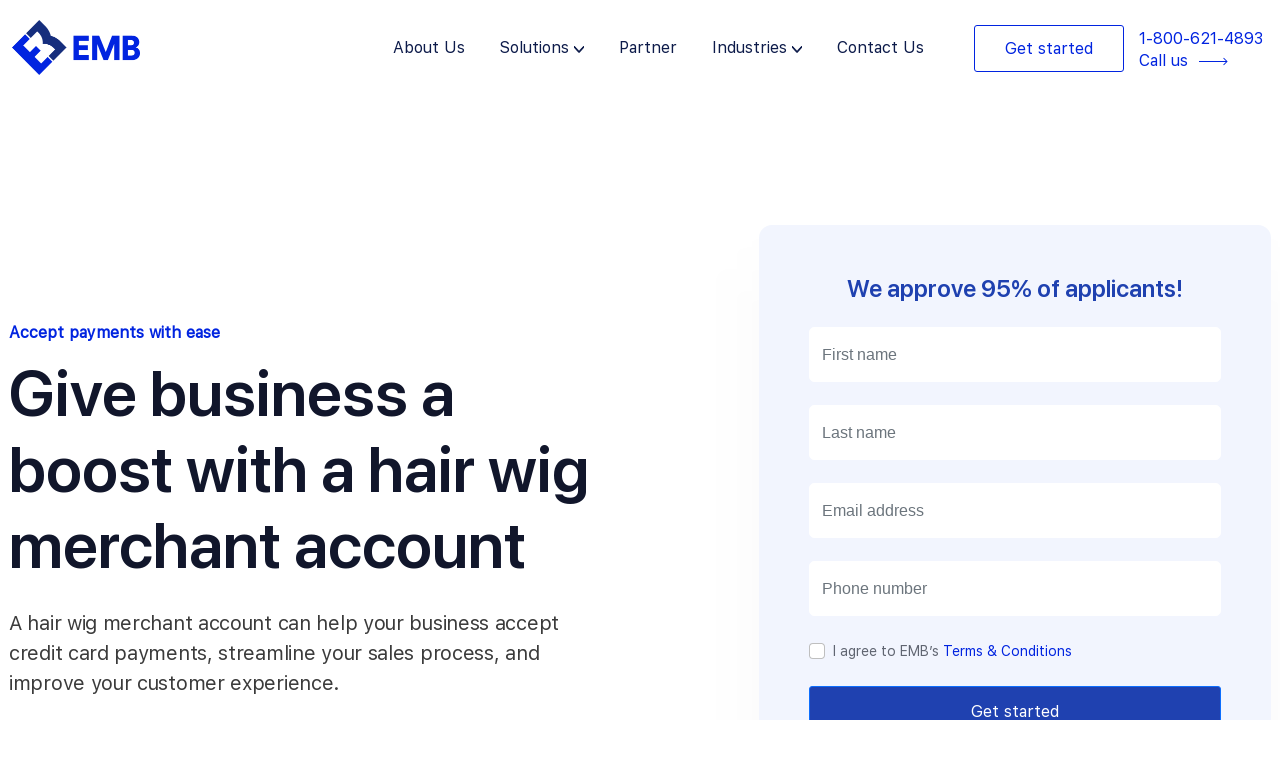

--- FILE ---
content_type: text/html; charset=UTF-8
request_url: https://emerchantbroker.com/take-the-head-scratching-out-of-a-hair-wig-merchant-account/
body_size: 21971
content:
<!DOCTYPE html>
<html lang="en-US" prefix="og: https://ogp.me/ns#">

<head>
	
	<meta charset="UTF-8">
	<meta name="viewport" content="width=device-width, initial-scale=1, minimum-scale=1">
	<link rel="profile" href="https://gmpg.org/xfn/11">
		
<!-- Search Engine Optimization by Rank Math - https://rankmath.com/ -->
<title>Take the Head-Scratching Out of a Hair Wig Merchant Account -</title>
<meta name="description" content="A hair wig merchant account can help your business accept credit card payments, streamline your sales process, and improve your customer experience."/>
<meta name="robots" content="follow, index, max-snippet:-1, max-video-preview:-1, max-image-preview:large"/>
<link rel="canonical" href="https://emerchantbroker.com/take-the-head-scratching-out-of-a-hair-wig-merchant-account/" />
<meta property="og:locale" content="en_US" />
<meta property="og:type" content="article" />
<meta property="og:title" content="Take the Head-Scratching Out of a Hair Wig Merchant Account -" />
<meta property="og:description" content="A hair wig merchant account can help your business accept credit card payments, streamline your sales process, and improve your customer experience." />
<meta property="og:url" content="https://emerchantbroker.com/take-the-head-scratching-out-of-a-hair-wig-merchant-account/" />
<meta property="og:site_name" content="Emerchantbroker" />
<meta property="og:updated_time" content="2024-07-22T08:35:24-07:00" />
<meta property="og:image" content="https://emerchantbroker.com/wp-content/uploads/2018/05/wig-merchant-account.jpg" />
<meta property="og:image:secure_url" content="https://emerchantbroker.com/wp-content/uploads/2018/05/wig-merchant-account.jpg" />
<meta property="og:image:width" content="960" />
<meta property="og:image:height" content="629" />
<meta property="og:image:alt" content="Hair Wig Merchant Account" />
<meta property="og:image:type" content="image/jpeg" />
<meta property="article:published_time" content="2018-05-15T11:51:29-07:00" />
<meta property="article:modified_time" content="2024-07-22T08:35:24-07:00" />
<meta name="twitter:card" content="summary_large_image" />
<meta name="twitter:title" content="Take the Head-Scratching Out of a Hair Wig Merchant Account -" />
<meta name="twitter:description" content="A hair wig merchant account can help your business accept credit card payments, streamline your sales process, and improve your customer experience." />
<meta name="twitter:creator" content="@admin" />
<meta name="twitter:image" content="https://emerchantbroker.com/wp-content/uploads/2018/05/wig-merchant-account.jpg" />
<meta name="twitter:label1" content="Time to read" />
<meta name="twitter:data1" content="1 minute" />
<script type="application/ld+json" class="rank-math-schema">{"@context":"https://schema.org","@graph":[{"@type":"Organization","@id":"https://emerchantbroker.com/#organization","name":"Emerchantbroker","url":"https://emerchantbroker.com"},{"@type":"WebSite","@id":"https://emerchantbroker.com/#website","url":"https://emerchantbroker.com","name":"Emerchantbroker","alternateName":"EMB","publisher":{"@id":"https://emerchantbroker.com/#organization"},"inLanguage":"en-US"},{"@type":"ImageObject","@id":"https://emerchantbroker.com/wp-content/uploads/2018/05/wig-merchant-account.jpg","url":"https://emerchantbroker.com/wp-content/uploads/2018/05/wig-merchant-account.jpg","width":"960","height":"629","caption":"Hair Wig Merchant Account","inLanguage":"en-US"},{"@type":"WebPage","@id":"https://emerchantbroker.com/take-the-head-scratching-out-of-a-hair-wig-merchant-account/#webpage","url":"https://emerchantbroker.com/take-the-head-scratching-out-of-a-hair-wig-merchant-account/","name":"Take the Head-Scratching Out of a Hair Wig Merchant Account -","datePublished":"2018-05-15T11:51:29-07:00","dateModified":"2024-07-22T08:35:24-07:00","isPartOf":{"@id":"https://emerchantbroker.com/#website"},"primaryImageOfPage":{"@id":"https://emerchantbroker.com/wp-content/uploads/2018/05/wig-merchant-account.jpg"},"inLanguage":"en-US"},{"@type":"Person","@id":"https://emerchantbroker.com/author/admin/","name":"eMBadmin","url":"https://emerchantbroker.com/author/admin/","image":{"@type":"ImageObject","@id":"https://secure.gravatar.com/avatar/813fdd0a8b65522c57e7b18bf8473368?s=96&amp;r=g","url":"https://secure.gravatar.com/avatar/813fdd0a8b65522c57e7b18bf8473368?s=96&amp;r=g","caption":"eMBadmin","inLanguage":"en-US"},"sameAs":["http://paradoxeisen.com/emb","https://twitter.com/admin"],"worksFor":{"@id":"https://emerchantbroker.com/#organization"}},{"@type":"Article","headline":"Take the Head-Scratching Out of a Hair Wig Merchant Account -","datePublished":"2018-05-15T11:51:29-07:00","dateModified":"2024-07-22T08:35:24-07:00","author":{"@id":"https://emerchantbroker.com/author/admin/","name":"eMBadmin"},"publisher":{"@id":"https://emerchantbroker.com/#organization"},"description":"A hair wig merchant account can help your business accept credit card payments, streamline your sales process, and improve your customer experience.","name":"Take the Head-Scratching Out of a Hair Wig Merchant Account -","@id":"https://emerchantbroker.com/take-the-head-scratching-out-of-a-hair-wig-merchant-account/#richSnippet","isPartOf":{"@id":"https://emerchantbroker.com/take-the-head-scratching-out-of-a-hair-wig-merchant-account/#webpage"},"image":{"@id":"https://emerchantbroker.com/wp-content/uploads/2018/05/wig-merchant-account.jpg"},"inLanguage":"en-US","mainEntityOfPage":{"@id":"https://emerchantbroker.com/take-the-head-scratching-out-of-a-hair-wig-merchant-account/#webpage"}}]}</script>
<!-- /Rank Math WordPress SEO plugin -->

<link rel='dns-prefetch' href='//www.googletagmanager.com' />
<link rel="alternate" type="application/rss+xml" title=" &raquo; Feed" href="https://emerchantbroker.com/feed/" />
<link rel="alternate" type="application/rss+xml" title=" &raquo; Comments Feed" href="https://emerchantbroker.com/comments/feed/" />
<script type="text/javascript">
/* <![CDATA[ */
window._wpemojiSettings = {"baseUrl":"https:\/\/s.w.org\/images\/core\/emoji\/14.0.0\/72x72\/","ext":".png","svgUrl":"https:\/\/s.w.org\/images\/core\/emoji\/14.0.0\/svg\/","svgExt":".svg","source":{"concatemoji":"https:\/\/emerchantbroker.com\/wp-includes\/js\/wp-emoji-release.min.js?ver=6.4.7"}};
/*! This file is auto-generated */
!function(i,n){var o,s,e;function c(e){try{var t={supportTests:e,timestamp:(new Date).valueOf()};sessionStorage.setItem(o,JSON.stringify(t))}catch(e){}}function p(e,t,n){e.clearRect(0,0,e.canvas.width,e.canvas.height),e.fillText(t,0,0);var t=new Uint32Array(e.getImageData(0,0,e.canvas.width,e.canvas.height).data),r=(e.clearRect(0,0,e.canvas.width,e.canvas.height),e.fillText(n,0,0),new Uint32Array(e.getImageData(0,0,e.canvas.width,e.canvas.height).data));return t.every(function(e,t){return e===r[t]})}function u(e,t,n){switch(t){case"flag":return n(e,"\ud83c\udff3\ufe0f\u200d\u26a7\ufe0f","\ud83c\udff3\ufe0f\u200b\u26a7\ufe0f")?!1:!n(e,"\ud83c\uddfa\ud83c\uddf3","\ud83c\uddfa\u200b\ud83c\uddf3")&&!n(e,"\ud83c\udff4\udb40\udc67\udb40\udc62\udb40\udc65\udb40\udc6e\udb40\udc67\udb40\udc7f","\ud83c\udff4\u200b\udb40\udc67\u200b\udb40\udc62\u200b\udb40\udc65\u200b\udb40\udc6e\u200b\udb40\udc67\u200b\udb40\udc7f");case"emoji":return!n(e,"\ud83e\udef1\ud83c\udffb\u200d\ud83e\udef2\ud83c\udfff","\ud83e\udef1\ud83c\udffb\u200b\ud83e\udef2\ud83c\udfff")}return!1}function f(e,t,n){var r="undefined"!=typeof WorkerGlobalScope&&self instanceof WorkerGlobalScope?new OffscreenCanvas(300,150):i.createElement("canvas"),a=r.getContext("2d",{willReadFrequently:!0}),o=(a.textBaseline="top",a.font="600 32px Arial",{});return e.forEach(function(e){o[e]=t(a,e,n)}),o}function t(e){var t=i.createElement("script");t.src=e,t.defer=!0,i.head.appendChild(t)}"undefined"!=typeof Promise&&(o="wpEmojiSettingsSupports",s=["flag","emoji"],n.supports={everything:!0,everythingExceptFlag:!0},e=new Promise(function(e){i.addEventListener("DOMContentLoaded",e,{once:!0})}),new Promise(function(t){var n=function(){try{var e=JSON.parse(sessionStorage.getItem(o));if("object"==typeof e&&"number"==typeof e.timestamp&&(new Date).valueOf()<e.timestamp+604800&&"object"==typeof e.supportTests)return e.supportTests}catch(e){}return null}();if(!n){if("undefined"!=typeof Worker&&"undefined"!=typeof OffscreenCanvas&&"undefined"!=typeof URL&&URL.createObjectURL&&"undefined"!=typeof Blob)try{var e="postMessage("+f.toString()+"("+[JSON.stringify(s),u.toString(),p.toString()].join(",")+"));",r=new Blob([e],{type:"text/javascript"}),a=new Worker(URL.createObjectURL(r),{name:"wpTestEmojiSupports"});return void(a.onmessage=function(e){c(n=e.data),a.terminate(),t(n)})}catch(e){}c(n=f(s,u,p))}t(n)}).then(function(e){for(var t in e)n.supports[t]=e[t],n.supports.everything=n.supports.everything&&n.supports[t],"flag"!==t&&(n.supports.everythingExceptFlag=n.supports.everythingExceptFlag&&n.supports[t]);n.supports.everythingExceptFlag=n.supports.everythingExceptFlag&&!n.supports.flag,n.DOMReady=!1,n.readyCallback=function(){n.DOMReady=!0}}).then(function(){return e}).then(function(){var e;n.supports.everything||(n.readyCallback(),(e=n.source||{}).concatemoji?t(e.concatemoji):e.wpemoji&&e.twemoji&&(t(e.twemoji),t(e.wpemoji)))}))}((window,document),window._wpemojiSettings);
/* ]]> */
</script>
<style id='wp-emoji-styles-inline-css' type='text/css'>

	img.wp-smiley, img.emoji {
		display: inline !important;
		border: none !important;
		box-shadow: none !important;
		height: 1em !important;
		width: 1em !important;
		margin: 0 0.07em !important;
		vertical-align: -0.1em !important;
		background: none !important;
		padding: 0 !important;
	}
</style>
<style id='classic-theme-styles-inline-css' type='text/css'>
/*! This file is auto-generated */
.wp-block-button__link{color:#fff;background-color:#32373c;border-radius:9999px;box-shadow:none;text-decoration:none;padding:calc(.667em + 2px) calc(1.333em + 2px);font-size:1.125em}.wp-block-file__button{background:#32373c;color:#fff;text-decoration:none}
</style>
<style id='global-styles-inline-css' type='text/css'>
body{--wp--preset--color--black: #000000;--wp--preset--color--cyan-bluish-gray: #abb8c3;--wp--preset--color--white: #ffffff;--wp--preset--color--pale-pink: #f78da7;--wp--preset--color--vivid-red: #cf2e2e;--wp--preset--color--luminous-vivid-orange: #ff6900;--wp--preset--color--luminous-vivid-amber: #fcb900;--wp--preset--color--light-green-cyan: #7bdcb5;--wp--preset--color--vivid-green-cyan: #00d084;--wp--preset--color--pale-cyan-blue: #8ed1fc;--wp--preset--color--vivid-cyan-blue: #0693e3;--wp--preset--color--vivid-purple: #9b51e0;--wp--preset--color--neve-link-color: var(--nv-primary-accent);--wp--preset--color--neve-link-hover-color: var(--nv-secondary-accent);--wp--preset--color--nv-site-bg: var(--nv-site-bg);--wp--preset--color--nv-light-bg: var(--nv-light-bg);--wp--preset--color--nv-dark-bg: var(--nv-dark-bg);--wp--preset--color--neve-text-color: var(--nv-text-color);--wp--preset--color--nv-text-dark-bg: var(--nv-text-dark-bg);--wp--preset--color--nv-c-1: var(--nv-c-1);--wp--preset--color--nv-c-2: var(--nv-c-2);--wp--preset--gradient--vivid-cyan-blue-to-vivid-purple: linear-gradient(135deg,rgba(6,147,227,1) 0%,rgb(155,81,224) 100%);--wp--preset--gradient--light-green-cyan-to-vivid-green-cyan: linear-gradient(135deg,rgb(122,220,180) 0%,rgb(0,208,130) 100%);--wp--preset--gradient--luminous-vivid-amber-to-luminous-vivid-orange: linear-gradient(135deg,rgba(252,185,0,1) 0%,rgba(255,105,0,1) 100%);--wp--preset--gradient--luminous-vivid-orange-to-vivid-red: linear-gradient(135deg,rgba(255,105,0,1) 0%,rgb(207,46,46) 100%);--wp--preset--gradient--very-light-gray-to-cyan-bluish-gray: linear-gradient(135deg,rgb(238,238,238) 0%,rgb(169,184,195) 100%);--wp--preset--gradient--cool-to-warm-spectrum: linear-gradient(135deg,rgb(74,234,220) 0%,rgb(151,120,209) 20%,rgb(207,42,186) 40%,rgb(238,44,130) 60%,rgb(251,105,98) 80%,rgb(254,248,76) 100%);--wp--preset--gradient--blush-light-purple: linear-gradient(135deg,rgb(255,206,236) 0%,rgb(152,150,240) 100%);--wp--preset--gradient--blush-bordeaux: linear-gradient(135deg,rgb(254,205,165) 0%,rgb(254,45,45) 50%,rgb(107,0,62) 100%);--wp--preset--gradient--luminous-dusk: linear-gradient(135deg,rgb(255,203,112) 0%,rgb(199,81,192) 50%,rgb(65,88,208) 100%);--wp--preset--gradient--pale-ocean: linear-gradient(135deg,rgb(255,245,203) 0%,rgb(182,227,212) 50%,rgb(51,167,181) 100%);--wp--preset--gradient--electric-grass: linear-gradient(135deg,rgb(202,248,128) 0%,rgb(113,206,126) 100%);--wp--preset--gradient--midnight: linear-gradient(135deg,rgb(2,3,129) 0%,rgb(40,116,252) 100%);--wp--preset--font-size--small: 13px;--wp--preset--font-size--medium: 20px;--wp--preset--font-size--large: 36px;--wp--preset--font-size--x-large: 42px;--wp--preset--spacing--20: 0.44rem;--wp--preset--spacing--30: 0.67rem;--wp--preset--spacing--40: 1rem;--wp--preset--spacing--50: 1.5rem;--wp--preset--spacing--60: 2.25rem;--wp--preset--spacing--70: 3.38rem;--wp--preset--spacing--80: 5.06rem;--wp--preset--shadow--natural: 6px 6px 9px rgba(0, 0, 0, 0.2);--wp--preset--shadow--deep: 12px 12px 50px rgba(0, 0, 0, 0.4);--wp--preset--shadow--sharp: 6px 6px 0px rgba(0, 0, 0, 0.2);--wp--preset--shadow--outlined: 6px 6px 0px -3px rgba(255, 255, 255, 1), 6px 6px rgba(0, 0, 0, 1);--wp--preset--shadow--crisp: 6px 6px 0px rgba(0, 0, 0, 1);}:where(.is-layout-flex){gap: 0.5em;}:where(.is-layout-grid){gap: 0.5em;}body .is-layout-flow > .alignleft{float: left;margin-inline-start: 0;margin-inline-end: 2em;}body .is-layout-flow > .alignright{float: right;margin-inline-start: 2em;margin-inline-end: 0;}body .is-layout-flow > .aligncenter{margin-left: auto !important;margin-right: auto !important;}body .is-layout-constrained > .alignleft{float: left;margin-inline-start: 0;margin-inline-end: 2em;}body .is-layout-constrained > .alignright{float: right;margin-inline-start: 2em;margin-inline-end: 0;}body .is-layout-constrained > .aligncenter{margin-left: auto !important;margin-right: auto !important;}body .is-layout-constrained > :where(:not(.alignleft):not(.alignright):not(.alignfull)){max-width: var(--wp--style--global--content-size);margin-left: auto !important;margin-right: auto !important;}body .is-layout-constrained > .alignwide{max-width: var(--wp--style--global--wide-size);}body .is-layout-flex{display: flex;}body .is-layout-flex{flex-wrap: wrap;align-items: center;}body .is-layout-flex > *{margin: 0;}body .is-layout-grid{display: grid;}body .is-layout-grid > *{margin: 0;}:where(.wp-block-columns.is-layout-flex){gap: 2em;}:where(.wp-block-columns.is-layout-grid){gap: 2em;}:where(.wp-block-post-template.is-layout-flex){gap: 1.25em;}:where(.wp-block-post-template.is-layout-grid){gap: 1.25em;}.has-black-color{color: var(--wp--preset--color--black) !important;}.has-cyan-bluish-gray-color{color: var(--wp--preset--color--cyan-bluish-gray) !important;}.has-white-color{color: var(--wp--preset--color--white) !important;}.has-pale-pink-color{color: var(--wp--preset--color--pale-pink) !important;}.has-vivid-red-color{color: var(--wp--preset--color--vivid-red) !important;}.has-luminous-vivid-orange-color{color: var(--wp--preset--color--luminous-vivid-orange) !important;}.has-luminous-vivid-amber-color{color: var(--wp--preset--color--luminous-vivid-amber) !important;}.has-light-green-cyan-color{color: var(--wp--preset--color--light-green-cyan) !important;}.has-vivid-green-cyan-color{color: var(--wp--preset--color--vivid-green-cyan) !important;}.has-pale-cyan-blue-color{color: var(--wp--preset--color--pale-cyan-blue) !important;}.has-vivid-cyan-blue-color{color: var(--wp--preset--color--vivid-cyan-blue) !important;}.has-vivid-purple-color{color: var(--wp--preset--color--vivid-purple) !important;}.has-black-background-color{background-color: var(--wp--preset--color--black) !important;}.has-cyan-bluish-gray-background-color{background-color: var(--wp--preset--color--cyan-bluish-gray) !important;}.has-white-background-color{background-color: var(--wp--preset--color--white) !important;}.has-pale-pink-background-color{background-color: var(--wp--preset--color--pale-pink) !important;}.has-vivid-red-background-color{background-color: var(--wp--preset--color--vivid-red) !important;}.has-luminous-vivid-orange-background-color{background-color: var(--wp--preset--color--luminous-vivid-orange) !important;}.has-luminous-vivid-amber-background-color{background-color: var(--wp--preset--color--luminous-vivid-amber) !important;}.has-light-green-cyan-background-color{background-color: var(--wp--preset--color--light-green-cyan) !important;}.has-vivid-green-cyan-background-color{background-color: var(--wp--preset--color--vivid-green-cyan) !important;}.has-pale-cyan-blue-background-color{background-color: var(--wp--preset--color--pale-cyan-blue) !important;}.has-vivid-cyan-blue-background-color{background-color: var(--wp--preset--color--vivid-cyan-blue) !important;}.has-vivid-purple-background-color{background-color: var(--wp--preset--color--vivid-purple) !important;}.has-black-border-color{border-color: var(--wp--preset--color--black) !important;}.has-cyan-bluish-gray-border-color{border-color: var(--wp--preset--color--cyan-bluish-gray) !important;}.has-white-border-color{border-color: var(--wp--preset--color--white) !important;}.has-pale-pink-border-color{border-color: var(--wp--preset--color--pale-pink) !important;}.has-vivid-red-border-color{border-color: var(--wp--preset--color--vivid-red) !important;}.has-luminous-vivid-orange-border-color{border-color: var(--wp--preset--color--luminous-vivid-orange) !important;}.has-luminous-vivid-amber-border-color{border-color: var(--wp--preset--color--luminous-vivid-amber) !important;}.has-light-green-cyan-border-color{border-color: var(--wp--preset--color--light-green-cyan) !important;}.has-vivid-green-cyan-border-color{border-color: var(--wp--preset--color--vivid-green-cyan) !important;}.has-pale-cyan-blue-border-color{border-color: var(--wp--preset--color--pale-cyan-blue) !important;}.has-vivid-cyan-blue-border-color{border-color: var(--wp--preset--color--vivid-cyan-blue) !important;}.has-vivid-purple-border-color{border-color: var(--wp--preset--color--vivid-purple) !important;}.has-vivid-cyan-blue-to-vivid-purple-gradient-background{background: var(--wp--preset--gradient--vivid-cyan-blue-to-vivid-purple) !important;}.has-light-green-cyan-to-vivid-green-cyan-gradient-background{background: var(--wp--preset--gradient--light-green-cyan-to-vivid-green-cyan) !important;}.has-luminous-vivid-amber-to-luminous-vivid-orange-gradient-background{background: var(--wp--preset--gradient--luminous-vivid-amber-to-luminous-vivid-orange) !important;}.has-luminous-vivid-orange-to-vivid-red-gradient-background{background: var(--wp--preset--gradient--luminous-vivid-orange-to-vivid-red) !important;}.has-very-light-gray-to-cyan-bluish-gray-gradient-background{background: var(--wp--preset--gradient--very-light-gray-to-cyan-bluish-gray) !important;}.has-cool-to-warm-spectrum-gradient-background{background: var(--wp--preset--gradient--cool-to-warm-spectrum) !important;}.has-blush-light-purple-gradient-background{background: var(--wp--preset--gradient--blush-light-purple) !important;}.has-blush-bordeaux-gradient-background{background: var(--wp--preset--gradient--blush-bordeaux) !important;}.has-luminous-dusk-gradient-background{background: var(--wp--preset--gradient--luminous-dusk) !important;}.has-pale-ocean-gradient-background{background: var(--wp--preset--gradient--pale-ocean) !important;}.has-electric-grass-gradient-background{background: var(--wp--preset--gradient--electric-grass) !important;}.has-midnight-gradient-background{background: var(--wp--preset--gradient--midnight) !important;}.has-small-font-size{font-size: var(--wp--preset--font-size--small) !important;}.has-medium-font-size{font-size: var(--wp--preset--font-size--medium) !important;}.has-large-font-size{font-size: var(--wp--preset--font-size--large) !important;}.has-x-large-font-size{font-size: var(--wp--preset--font-size--x-large) !important;}
.wp-block-navigation a:where(:not(.wp-element-button)){color: inherit;}
:where(.wp-block-post-template.is-layout-flex){gap: 1.25em;}:where(.wp-block-post-template.is-layout-grid){gap: 1.25em;}
:where(.wp-block-columns.is-layout-flex){gap: 2em;}:where(.wp-block-columns.is-layout-grid){gap: 2em;}
.wp-block-pullquote{font-size: 1.5em;line-height: 1.6;}
</style>
<link rel='stylesheet' id='rt-fontawsome-css' href='https://emerchantbroker.com/wp-content/plugins/the-post-grid/assets/vendor/font-awesome/css/font-awesome.min.css?ver=7.2.9' type='text/css' media='all' />
<link rel='stylesheet' id='rt-tpg-css' href='https://emerchantbroker.com/wp-content/plugins/the-post-grid/assets/css/thepostgrid.min.css?ver=7.2.9' type='text/css' media='all' />
<link rel='stylesheet' id='wpa-style-css' href='https://emerchantbroker.com/wp-content/plugins/wp-accessibility/css/wpa-style.css?ver=2.1.13' type='text/css' media='all' />
<style id='wpa-style-inline-css' type='text/css'>
:root { --admin-bar-top : 7px; }
</style>
<link rel='stylesheet' id='wordpress-popular-posts-css-css' href='https://emerchantbroker.com/wp-content/plugins/wordpress-popular-posts/assets/css/wpp.css?ver=6.2.1' type='text/css' media='all' />
<link rel='stylesheet' id='neve-style-css' href='https://emerchantbroker.com/wp-content/themes/neve/style-main-new.min.css?ver=3.6.7' type='text/css' media='all' />
<style id='neve-style-inline-css' type='text/css'>
.nv-meta-list li.meta:not(:last-child):after { content:"/" }.nv-meta-list .no-mobile{
			display:none;
		}.nv-meta-list li.last::after{
			content: ""!important;
		}@media (min-width: 769px) {
			.nv-meta-list .no-mobile {
				display: inline-block;
			}
			.nv-meta-list li.last:not(:last-child)::after {
		 		content: "/" !important;
			}
		}
 :root{ --container: 748px;--postwidth:100%; --primarybtnbg: var(--nv-primary-accent); --primarybtnhoverbg: var(--nv-primary-accent); --primarybtncolor: #fff; --secondarybtncolor: var(--nv-primary-accent); --primarybtnhovercolor: #fff; --secondarybtnhovercolor: var(--nv-primary-accent);--primarybtnborderradius:3px;--secondarybtnborderradius:3px;--secondarybtnborderwidth:3px;--btnpadding:13px 15px;--primarybtnpadding:13px 15px;--secondarybtnpadding:calc(13px - 3px) calc(15px - 3px); --bodyfontfamily: Arial,Helvetica,sans-serif; --bodyfontsize: 15px; --bodylineheight: 1.6; --bodyletterspacing: 0px; --bodyfontweight: 400; --h1fontsize: 36px; --h1fontweight: 700; --h1lineheight: 1.2; --h1letterspacing: 0px; --h1texttransform: none; --h2fontsize: 28px; --h2fontweight: 700; --h2lineheight: 1.3; --h2letterspacing: 0px; --h2texttransform: none; --h3fontsize: 24px; --h3fontweight: 700; --h3lineheight: 1.4; --h3letterspacing: 0px; --h3texttransform: none; --h4fontsize: 20px; --h4fontweight: 700; --h4lineheight: 1.6; --h4letterspacing: 0px; --h4texttransform: none; --h5fontsize: 16px; --h5fontweight: 700; --h5lineheight: 1.6; --h5letterspacing: 0px; --h5texttransform: none; --h6fontsize: 14px; --h6fontweight: 700; --h6lineheight: 1.6; --h6letterspacing: 0px; --h6texttransform: none;--formfieldborderwidth:2px;--formfieldborderradius:3px; --formfieldbgcolor: var(--nv-site-bg); --formfieldbordercolor: #dddddd; --formfieldcolor: var(--nv-text-color);--formfieldpadding:10px 12px; } .single-post-container .alignfull > [class*="__inner-container"], .single-post-container .alignwide > [class*="__inner-container"]{ max-width:718px } .nv-meta-list{ --avatarsize: 20px; } .single .nv-meta-list{ --avatarsize: 20px; } .nv-post-cover{ --height: 250px;--padding:40px 15px;--justify: flex-start; --textalign: left; --valign: center; } .nv-post-cover .nv-title-meta-wrap, .nv-page-title-wrap, .entry-header{ --textalign: left; } .nv-is-boxed.nv-title-meta-wrap{ --padding:40px 15px; --bgcolor: var(--nv-dark-bg); } .nv-overlay{ --opacity: 50; --blendmode: normal; } .nv-is-boxed.nv-comments-wrap{ --padding:20px; } .nv-is-boxed.comment-respond{ --padding:20px; } .single:not(.single-product), .page{ --c-vspace:0 0 0 0;; } .global-styled{ --bgcolor: var(--nv-site-bg); } .header-top{ --rowbcolor: var(--nv-light-bg); --color: var(--nv-text-color); } .header-main{ --rowbcolor: var(--nv-light-bg); --color: var(--nv-text-color); } .header-bottom{ --rowbcolor: var(--nv-light-bg); --color: var(--nv-text-color); } .footer-top-inner .row{ grid-template-columns:1fr 1fr 1fr; --valign: flex-start; } .footer-top{ --rowbcolor: var(--nv-light-bg); --color: var(--nv-text-color); --bgcolor: var(--nv-site-bg); } .footer-main-inner .row{ grid-template-columns:1fr 1fr 1fr; --valign: flex-start; } .footer-main{ --rowbcolor: var(--nv-light-bg); --color: var(--nv-text-color); --bgcolor: var(--nv-site-bg); } .footer-bottom-inner .row{ grid-template-columns:1fr 1fr 1fr; --valign: flex-start; } .footer-bottom{ --rowbcolor: var(--nv-light-bg); --color: var(--nv-text-dark-bg); --bgcolor: var(--nv-dark-bg); } @media(min-width: 576px){ :root{ --container: 992px;--postwidth:50%;--btnpadding:13px 15px;--primarybtnpadding:13px 15px;--secondarybtnpadding:calc(13px - 3px) calc(15px - 3px); --bodyfontsize: 16px; --bodylineheight: 1.6; --bodyletterspacing: 0px; --h1fontsize: 38px; --h1lineheight: 1.2; --h1letterspacing: 0px; --h2fontsize: 30px; --h2lineheight: 1.2; --h2letterspacing: 0px; --h3fontsize: 26px; --h3lineheight: 1.4; --h3letterspacing: 0px; --h4fontsize: 22px; --h4lineheight: 1.5; --h4letterspacing: 0px; --h5fontsize: 18px; --h5lineheight: 1.6; --h5letterspacing: 0px; --h6fontsize: 14px; --h6lineheight: 1.6; --h6letterspacing: 0px; } .single-post-container .alignfull > [class*="__inner-container"], .single-post-container .alignwide > [class*="__inner-container"]{ max-width:962px } .nv-meta-list{ --avatarsize: 20px; } .single .nv-meta-list{ --avatarsize: 20px; } .nv-post-cover{ --height: 320px;--padding:60px 30px;--justify: flex-start; --textalign: left; --valign: center; } .nv-post-cover .nv-title-meta-wrap, .nv-page-title-wrap, .entry-header{ --textalign: left; } .nv-is-boxed.nv-title-meta-wrap{ --padding:60px 30px; } .nv-is-boxed.nv-comments-wrap{ --padding:30px; } .nv-is-boxed.comment-respond{ --padding:30px; } .single:not(.single-product), .page{ --c-vspace:0 0 0 0;; } }@media(min-width: 960px){ :root{ --container: 1140px;--postwidth:100%;--btnpadding:13px 15px;--primarybtnpadding:13px 15px;--secondarybtnpadding:calc(13px - 3px) calc(15px - 3px); --bodyfontsize: 16px; --bodylineheight: 1.7; --bodyletterspacing: 0px; --h1fontsize: 40px; --h1lineheight: 1.1; --h1letterspacing: 0px; --h2fontsize: 32px; --h2lineheight: 1.2; --h2letterspacing: 0px; --h3fontsize: 28px; --h3lineheight: 1.4; --h3letterspacing: 0px; --h4fontsize: 24px; --h4lineheight: 1.5; --h4letterspacing: 0px; --h5fontsize: 20px; --h5lineheight: 1.6; --h5letterspacing: 0px; --h6fontsize: 16px; --h6lineheight: 1.6; --h6letterspacing: 0px; } body:not(.single):not(.archive):not(.blog):not(.search):not(.error404) .neve-main > .container .col, body.post-type-archive-course .neve-main > .container .col, body.post-type-archive-llms_membership .neve-main > .container .col{ max-width: 100%; } body:not(.single):not(.archive):not(.blog):not(.search):not(.error404) .nv-sidebar-wrap, body.post-type-archive-course .nv-sidebar-wrap, body.post-type-archive-llms_membership .nv-sidebar-wrap{ max-width: 0%; } .neve-main > .archive-container .nv-index-posts.col{ max-width: 67%; } .neve-main > .archive-container .nv-sidebar-wrap{ max-width: 33%; } .neve-main > .single-post-container .nv-single-post-wrap.col{ max-width: 70%; } .single-post-container .alignfull > [class*="__inner-container"], .single-post-container .alignwide > [class*="__inner-container"]{ max-width:768px } .container-fluid.single-post-container .alignfull > [class*="__inner-container"], .container-fluid.single-post-container .alignwide > [class*="__inner-container"]{ max-width:calc(70% + 15px) } .neve-main > .single-post-container .nv-sidebar-wrap{ max-width: 30%; } .nv-meta-list{ --avatarsize: 20px; } .single .nv-meta-list{ --avatarsize: 20px; } .nv-post-cover{ --height: 400px;--padding:60px 40px;--justify: flex-start; --textalign: left; --valign: center; } .nv-post-cover .nv-title-meta-wrap, .nv-page-title-wrap, .entry-header{ --textalign: left; } .nv-is-boxed.nv-title-meta-wrap{ --padding:60px 40px; } .nv-is-boxed.nv-comments-wrap{ --padding:40px; } .nv-is-boxed.comment-respond{ --padding:40px; } .single:not(.single-product), .page{ --c-vspace:0 0 0 0;; } }:root{--nv-primary-accent:#2f5aae;--nv-secondary-accent:#2f5aae;--nv-site-bg:#ffffff;--nv-light-bg:#f4f5f7;--nv-dark-bg:#121212;--nv-text-color:#3b3b3b;--nv-text-dark-bg:#ffffff;--nv-c-1:#9463ae;--nv-c-2:#be574b;--nv-fallback-ff:Arial, Helvetica, sans-serif;}
</style>
<link rel='stylesheet' id='neve-child-style-20-css' href='https://emerchantbroker.com/wp-content/themes/neve-child-master/assets/css/bootstrap.min.css?ver=3.6.7' type='text/css' media='all' />
<link rel='stylesheet' id='neve-child-style-21-css' href='https://emerchantbroker.com/wp-content/themes/neve-child-master/assets/css/animate.min.css?ver=3.6.7' type='text/css' media='all' />
<link rel='stylesheet' id='neve-child-style-23-css' href='https://emerchantbroker.com/wp-content/themes/neve-child-master/assets/css/font-awesome.min.css?ver=3.6.7' type='text/css' media='all' />
<link rel='stylesheet' id='neve-child-style-22-css' href='https://emerchantbroker.com/wp-content/themes/neve-child-master/assets/css/slick.css?ver=3.6.7' type='text/css' media='all' />
<link rel='stylesheet' id='neve-child-style-325-css' href='https://emerchantbroker.com/wp-content/themes/neve-child-master/style.css?ver=3.6.7' type='text/css' media='all' />
<link rel='stylesheet' id='neve-child-style-48-css' href='https://emerchantbroker.com/wp-content/themes/neve-child-master/assets/css/inner-pages.css?ver=3.6.7' type='text/css' media='all' />
<link rel='stylesheet' id='neve-child-style-57-css' href='https://emerchantbroker.com/wp-content/themes/neve-child-master/assets/css/responsive.css?ver=3.6.7' type='text/css' media='all' />
<script type="text/javascript" src="https://emerchantbroker.com/wp-includes/js/jquery/jquery.min.js?ver=3.7.1" id="jquery-core-js"></script>
<script type="text/javascript" src="https://emerchantbroker.com/wp-includes/js/jquery/jquery-migrate.min.js?ver=3.4.1" id="jquery-migrate-js"></script>
<script type="application/json" id="wpp-json">
/* <![CDATA[ */
{"sampling_active":0,"sampling_rate":100,"ajax_url":"https:\/\/emerchantbroker.com\/wp-json\/wordpress-popular-posts\/v1\/popular-posts","api_url":"https:\/\/emerchantbroker.com\/wp-json\/wordpress-popular-posts","ID":9468,"token":"e78d30474a","lang":0,"debug":0}
/* ]]> */
</script>
<script type="text/javascript" src="https://emerchantbroker.com/wp-content/plugins/wordpress-popular-posts/assets/js/wpp.min.js?ver=6.2.1" id="wpp-js-js"></script>

<!-- Google tag (gtag.js) snippet added by Site Kit -->
<!-- Google Analytics snippet added by Site Kit -->
<script type="text/javascript" src="https://www.googletagmanager.com/gtag/js?id=G-KCSC54LYY1" id="google_gtagjs-js" async></script>
<script type="text/javascript" id="google_gtagjs-js-after">
/* <![CDATA[ */
window.dataLayer = window.dataLayer || [];function gtag(){dataLayer.push(arguments);}
gtag("set","linker",{"domains":["emerchantbroker.com"]});
gtag("js", new Date());
gtag("set", "developer_id.dZTNiMT", true);
gtag("config", "G-KCSC54LYY1");
/* ]]> */
</script>
<script type="text/javascript" src="https://emerchantbroker.com/wp-content/plugins/wp-accessibility/js/fingerprint.min.js?ver=2.1.13" id="wpa-fingerprintjs-js"></script>
<link rel="https://api.w.org/" href="https://emerchantbroker.com/wp-json/" /><link rel="alternate" type="application/json" href="https://emerchantbroker.com/wp-json/wp/v2/pages/9468" /><link rel="EditURI" type="application/rsd+xml" title="RSD" href="https://emerchantbroker.com/xmlrpc.php?rsd" />
<meta name="generator" content="WordPress 6.4.7" />
<link rel='shortlink' href='https://emerchantbroker.com/?p=9468' />
<link rel="alternate" type="application/json+oembed" href="https://emerchantbroker.com/wp-json/oembed/1.0/embed?url=https%3A%2F%2Femerchantbroker.com%2Ftake-the-head-scratching-out-of-a-hair-wig-merchant-account%2F" />
<link rel="alternate" type="text/xml+oembed" href="https://emerchantbroker.com/wp-json/oembed/1.0/embed?url=https%3A%2F%2Femerchantbroker.com%2Ftake-the-head-scratching-out-of-a-hair-wig-merchant-account%2F&#038;format=xml" />
<meta name="generator" content="Site Kit by Google 1.171.0" />
        <script>

            jQuery(window).on('elementor/frontend/init', function () {
                var previewIframe = jQuery('#elementor-preview-iframe').get(0);

                // Attach a load event listener to the preview iframe
                jQuery(previewIframe).on('load', function () {
                    var tpg_selector = tpg_str_rev("nottub-tropmi-gpttr nottub-aera-noitces-dda-rotnemele");

                    var logo = "https://emerchantbroker.com/wp-content/plugins/the-post-grid";
                    var log_path = tpg_str_rev("gvs.04x04-noci/segami/stessa/");

                    jQuery('<div class="' + tpg_selector + '" style="vertical-align: bottom;margin-left: 5px;"><img src="' + logo + log_path + '" alt="TPG"/></div>').insertBefore(".elementor-add-section-drag-title");
                });

            });
        </script>
        <style>
            :root {
                --tpg-primary-color: #0d6efd;
                --tpg-secondary-color: #0654c4;
                --tpg-primary-light: #c4d0ff
            }

                    </style>

		            <style id="wpp-loading-animation-styles">@-webkit-keyframes bgslide{from{background-position-x:0}to{background-position-x:-200%}}@keyframes bgslide{from{background-position-x:0}to{background-position-x:-200%}}.wpp-widget-placeholder,.wpp-widget-block-placeholder,.wpp-shortcode-placeholder{margin:0 auto;width:60px;height:3px;background:#dd3737;background:linear-gradient(90deg,#dd3737 0%,#571313 10%,#dd3737 100%);background-size:200% auto;border-radius:3px;-webkit-animation:bgslide 1s infinite linear;animation:bgslide 1s infinite linear}</style>
            
	<link rel="preload" href="https://emerchantbroker.com/wp-content/themes/neve-child-master/assets/fonts/SFProText-Regular.woff2" as="font" as="font" type="font/woff2" crossorigin/>
	<link rel="preload" href="https://emerchantbroker.com/wp-content/themes/neve-child-master/assets/fonts/SFProText-Light.woff2" as="font" as="font" type="font/woff2" crossorigin/>
	<link rel="preload" href="https://emerchantbroker.com/wp-content/themes/neve-child-master/assets/fonts/SFProText-Semibold.woff2" as="font" as="font" type="font/woff2" crossorigin/>
	<link rel="preload" href="https://emerchantbroker.com/wp-content/themes/neve-child-master/assets/fonts/SFProDisplay-Bold.woff2" as="font" as="font" type="font/woff2" crossorigin/>
	<link rel="preload" href="https://emerchantbroker.com/wp-content/themes/neve-child-master/assets/fonts/SFProDisplay-Medium.woff2" as="font" as="font" type="font/woff2" crossorigin/>
	<link rel="preload" href="https://emerchantbroker.com/wp-content/themes/neve-child-master/assets/fonts/SFProDisplay-Regular.woff2" as="font" as="font" type="font/woff2" crossorigin/>
	<link rel="preload" href="https://emerchantbroker.com/wp-content/themes/neve-child-master/assets/fonts/SFProDisplay-Semibold.woff2" as="font" as="font" type="font/woff2" crossorigin/>
	<!-- Google Tag Manager -->
	<script>(function(w,d,s,l,i){w[l]=w[l]||[];w[l].push({'gtm.start':
		new Date().getTime(),event:'gtm.js'});var f=d.getElementsByTagName(s)[0],
		j=d.createElement(s),dl=l!='dataLayer'?'&l='+l:'';j.async=true;j.src=
		'https://www.googletagmanager.com/gtm.js?id='+i+dl;f.parentNode.insertBefore(j,f);
		})(window,document,'script','dataLayer','GTM-WNG9S4L');</script>
		<!-- End Google Tag Manager -->
	<link rel="preconnect" href="//code.tidio.co"><link rel="icon" href="https://emerchantbroker.com/wp-content/uploads/2022/12/cropped-logo-32x32.png" sizes="32x32" />
<link rel="icon" href="https://emerchantbroker.com/wp-content/uploads/2022/12/cropped-logo-192x192.png" sizes="192x192" />
<link rel="apple-touch-icon" href="https://emerchantbroker.com/wp-content/uploads/2022/12/cropped-logo-180x180.png" />
<meta name="msapplication-TileImage" content="https://emerchantbroker.com/wp-content/uploads/2022/12/cropped-logo-270x270.png" />
		<style type="text/css" id="wp-custom-css">
			
.white-box-style-2 .white-box-style-2-p{
	max-width: 1100px;
	margin-top: 20px
}
.p-style-11{
	max-width: 1000px; 
	text-align:center; 
	margin: 30px auto 0;
		color: #52525B;
    font-weight: 400;
    font-size: 18px;
    line-height: 160%;
}

 .btn-style-1 {
    min-width: 165px;
    min-height: 50px;
    line-height: 50px;
    padding: 0 20px;
    background: #0124E0;
    border-radius: 3px;
    color: #FFFFFF;
    font-weight: 500;
    font-size: 16px;
}
 .btn-style-1:hover {
    background: #0D1B4A;
    border-color: #0D1B4A;
	 color: #fff;
}
.upper-content a, .img-box-1 .content-box-1 a{
	background:none;
}
.upper-content .wp-block-latest-posts__post-title{
	font-size:32px;
	font-family: 'SFProDisplay-Semibold';
	
}
.wp-block-latest-posts__post-excerpt a:before{
	content: "\A";
  white-space: pre;
	
}


.gray-box-home .container .col-md-6:last-child {
    text-align: center !important;
}
.gray-box-home .container {
/*     padding-bottom: 60px; */
}

@keyframes fadein-left {
    from { 
      opacity: 0; 
      top:250px;
    }
    to { 
      opacity: 1; 
      top:80px;
    }
}

@keyframes fadein-right {
    from { 
      opacity: 0; 
      top:380px;
    }
    to { 
      opacity: 1; 
      top:240px;
    }
}

@keyframes scale-img {
  from { 
      opacity: 0; 
      top:70px;
    }
    to { 
      opacity: 1; 
      top:0px;
    }
}

.img3 {
	  position:relative;
    animation: scale-img 1s forwards 0.2s;
	  opacity: 0;
}

.img3 img{
	width:60%
}

.img2 {
    right: -10px;
    top: 238px;
    width: 40%;
    opacity: 0;
    animation: fadein-right 2s cubic-bezier(0.14, 0.57, 0.62, 1) forwards 1.5s;
}

.img1 {
    left: -10px;
    top: 80px;
    width: 40%;
    opacity: 0;
    animation: fadein-left 2s cubic-bezier(0.14, 0.57, 0.62, 1) forwards 1s;
}

.topslider{
	padding-top:0px !important;
}
ul.four-col li{
	max-width: 320px !important;
    background: transparent !important;
    max-height: 320px !important;
    margin-bottom: 30px !important;
    flex: 50%;
}

.home-header-vid{
	max-width:120%;
	margin-left: -40px;
  margin-top: -60px;
}
.alignment{
	text-align:left !important;

}
.newstyle .card-style h3, .newstyle .card-style p{
	color: #fff!important;
} 
.newstyle .card-style{
	margin-top:20px;
}
.newstyle .card-style a{
	color: #A1F0FF;
}
.integration-detail-box-1 h3{
	color: #11162B !important;
}
.integration-detail-box-1 a.link-style-1{
	color: #3452FE !important;
}
.panel-footer a:hover{
	border-color: #0D1B4A;
}
.pricing-panel .panel-heading .panel-title{
	font-family: 'SFProText';
}
.compare-panel-emp{
	margin-left: 40px;
}
.compare-panel-other{
	margin-left: 30px;
	margin-right: 10px;
}
.compare-content p{
	color: #3B3B3B;
}
@media (max-width: 767px){
.compare-panel-emp, .compare-panel-other {
    margin: 40px 0 !important;
}
	.gray-box-home .primary-button{
		line-height: 50px;
	}
	.mobile-marginB-1{
		margin-bottom: 30px !important;
	}
	.upper-content.greece-account{
		padding-left:30px;
	}
	.upper-content.greece-account .wp-block-latest-posts__post-title{ font-size: 23px;
	}
	.list-style-1-1{
		columns: 1;
	}

}
@media (max-width:1023px){
		#wpcf7-f10506-p15994-o1 form input:read-write, #wpcf7-f10506-p15994-o1 form textarea{
		width: 100%;
	}
}
.img-content-box .wp-block-latest-posts.wp-block-latest-posts__list, .img-box-1 .wp-block-latest-posts.wp-block-latest-posts__list{
	position: relative;
	padding-top: 30px;
}

.img-content-box time, .img-box-1 time{
	position: absolute;
	left: 0;
	top: 0;
	font-family: SF Pro Text;
font-size: 14px;
font-weight: 500;
line-height: 21px;
letter-spacing: 0em;
	color:  #18181B;
}
.img-content-box .wp-block-latest-posts__post-excerpt, .img-box-1 .wp-block-latest-posts__post-excerpt{
	margin-top: 15px;
	color: #52525B !important;
}
.img-content-box .wp-block-latest-posts__post-excerpt a, .img-box-1 .wp-block-latest-posts__post-excerpt a{
	display: block;
}	
.img-wrapper-1{
	min-height: 82px;
}
.img-box-1 .content-box-1{
	box-shadow: 0px 47.196px 82.179px rgb(0 0 0 / 28%);
    border-radius: 13px;
}
.img-box-1 .wp-block-latest-posts__post-title {
    font-size: 32px !important;
    font-family: 'SFProDisplay-Semibold';
}



.hero-sec {
    display: inline-block;
    width: 100%;
    vertical-align: top;
    text-align: center;
    background-position: center!important;
    background-size: cover!important;
}
.hero-sec p.note {
    font-size: 12px;
}
.hero-sec.sec-styled .sec-content {
    background: 0 0;
    display: flex;
    align-items: center;
    justify-content: center;
    min-height: 800px;
    flex-direction: column;
    padding: 30px 15px;
	width: 100%;
    vertical-align: top;
}
.hero-sec.sec-styled .sec-content .text-block {
    background: #fff none repeat scroll 0 0;
    border-radius: 5px;
    box-shadow: 0 20px 80px rgb(0 0 0 / 25%);
    display: block;
    max-width: 780px;
    min-height: auto;
    padding: 35px 50px 25px;
    min-height: 175px;
    vertical-align: top;
    width: 100%;
	margin: 0 auto;
}
.hero-sec.sec-styled .text-block h1 {
    font-size: 38px;
    margin-bottom: 25px ;
}
 .normal-font {
    font-weight: 400!important;
}
.hero-sec h1 em {
    font-style: normal;
    display: block;
	font-weight: 200!important;
	color: #1aa6ee;
}
.thanks-page-hero-content p {
    font-size: 20px;
}
.load {
    position: relative;
    margin: 35px auto 20px;
    width: 100px;
    height: 80px;
}
.load .gear {
    position: absolute;
    z-index: 1;
    width: 40px;
    height: 40px;
    -webkit-animation: spin 5s infinite;
    animation: spin 5s infinite;
}
.load .gear.two {
    left: 40px;
    width: 80px;
    height: 80px;
    -webkit-animation: spin-reverse 5s infinite;
    animation: spin-reverse 5s infinite;
}
.load .gear.three {
    top: 45px;
    left: -10px;
    width: 60px;
    height: 60px;
}
.load .lil-circle {
    position: absolute;
    border-radius: 50%;
    box-shadow: inset 0 0 10px 2px grey, 0 0 50px #fff;
    width: 100px;
    height: 100px;
    opacity: .65;
}
.blur-circle {
    position: absolute;
    top: -19px;
    left: -19px;
}
.hero-sec .loading-text {
    color: rgba(0,0,0,.6);
    font-size: 18px;
     
    text-align: center;
    padding: 15px 0;
}


@-webkit-keyframes spin {
    50% {
        -webkit-transform: rotate(360deg);
        transform: rotate(360deg)
    }
}

@keyframes spin {
    50% {
        -webkit-transform: rotate(360deg);
        transform: rotate(360deg)
    }
}

@-webkit-keyframes spin-reverse {
    50% {
        -webkit-transform: rotate(-360deg);
        transform: rotate(-360deg)
    }
}

@keyframes spin-reverse {
    50% {
        -webkit-transform: rotate(-360deg);
        transform: rotate(-360deg)
    }
}


.gray-box-home .img1, .gray-box-home .img2 , .gray-box-home .img3{
	animation: none;
	opacity: 1 !important;
} 
.single .entry-content a{
	text-decoration:underline;
}
.icon-box-2 h3{
	font-family: 'SFProText-Semibold';
}
.img-list {
	max-width: 1100px;
	align-items: center;
}
.height50{
	height: 50px;
}
.home-form-box + p{
	margin-bottom:0;
}
.category-press-releases li {
    list-style-type: disc !important;
}

.entry-content ol li, .entry-content ul li{
	list-style:disc;
	margin-left:20px;
}
input[type=color], input[type=date], input[type=datetime-local], input[type=datetime], input[type=email], input[type=month], input[type=number], input[type=password], input[type=reset], input[type=search], input[type=submit], input[type=tel], input[type=text], input[type=time], input[type=url], input[type=week], select, textarea{
	width:100%;
}
@media (max-width: 452px){
.link-list li {
    width: 100% !important;	
}
.link-list li:nth-child(1), .link-list li:nth-child(3), .link-list li:nth-child(5),.link-list li:nth-child(7){
		border-right: 1px solid #0124E0;
	}	
	.upper-content .wp-block-latest-posts__post-title{
		font-size:18px !important;
	}	
.upper-content .wp-block-latest-posts__post-excerpt{
		font-size:14px !important;
	}
	.upper-content 	.wp-block-latest-posts__post-excerpt a{
		font-size:14px !important;
	}
}	
@media (max-width: 850px){
	.link-list li{
        width: 50%;
    }
	.link-list li:nth-child(2){
		border-right: 1px solid #0124E0;
	}
}
@media (max-width: 767px){
	.tab-label{
		line-height: 100% !important;
	}
	.partner-type .slick-slide {
        margin-right: -78px !important;
    }
}
.landing-header .header-blue-form .form-control {
	    border: 1px solid #E7E7E7;
}
.blue-bg-box .icon-box-2 p, .blue-bg-box{
	color:#fff;
}
.dotted{
	padding-left:0px;

	background:url(https://emerchantbroker.com/wp-content/uploads/2023/03/checkmarks_line_grouped.png) repeat-x;
	
}
.list-style-1-4 li, ul.list-style-2 li{
	list-style:none !important;
}
.list-style-41 {
    margin: 33px 0 40px !important;
}
.centercontent{
	text-align:center;
}
.list-style-41 li {
    display: inline-block;
    color: #18181B;
    font-weight: 600;
    font-size: 18px;
    line-height: 160%;
    padding-left: 30px;
    margin-right: 25px;
    background: url("/wp-content/themes/neve-child-master/assets/images/check-circle-1.png") 0 4px no-repeat;
}
h3.flexh3{
	font-family: "SFProText" !important;
font-size: 20px !important;
font-weight: 600 !important;
line-height: 32px !important;
letter-spacing: -0.015em;
	color:#3B3B3B;
}
h3.b3h{
font-family: "SFProText" !important;
font-size: 20px !important;
font-weight: 600 !important;
line-height: 30px !important;
letter-spacing: -0.015em;
	color:#0F172A !important;	
}
p.flexp{
	font-family: "SFProText" !important;
font-size: 18px !important;
font-weight: 400 !important;
line-height: 27px !important;
letter-spacing: 0em !important;
color:#757575 !important;
}
p.flextop{
	font-family: "SFProText" !important;
    font-size: 20px !important;
    font-weight: 400 !important;
    line-height: 32px !important;
    letter-spacing: -0.015em;
    color: #212939 !important;
}
p.smallp{
	font-family: "SFProText" !important;
font-size: 16px !important;
font-weight: 400 !important;
line-height: 24px !important;
letter-spacing: 0em !important;
color:#3B3B3B !important;
}
.landing-page-forth-box .testi-writer span{
	font-size: 16px;
font-weight: 400;
line-height: 26px;
letter-spacing: 0em;
Color: #64748B
}
.form-box-ebook .form-group {
    margin-bottom: 5px;
}
.form-box-ebook .form-control {
    height: 55px;
    background: #fff;
    border-radius: 2px;
    color: #71717A;
    opacity: 0.98;
    border-color: #eaeaea;
}
.form-box-ebook .btn {
    background: #162E7D;
    border-radius: 3px;
    width: 50% !important;
    height: 55px;
    color: #FFFFFF;
    font-weight: 500;
    font-size: 16px;
    line-height: 55px;
    padding: 0;
    margin-top: 10px;
}
.blue-bg-box ul.list-style-2 li{
	text-align:left;
	color:#fff;
	background: url(https://emerchantbroker.com/wp-content/uploads/2023/03/checkmark.png) no-repeat 0 8px;
}
h4.ebookh{
font-family: "SFProDisplay";
font-size: 48px;
font-weight: 600;
line-height: 58px;
letter-spacing: 0em;
text-align: center;
}
h1.ebookm{
	font-size:56px;
}
.newstyle ul.list-style-41 li{
	background:none;
}
ul.list-style-41 h2{
	font-family: "SFProDisplay";
	font-size: 64px;
font-weight: 400;
line-height: 77px;
letter-spacing: 0em;
text-align: center;
color:#0124E0;
}
ul.list-style-41 p{
	font-family: "SFProText";
font-size: 20px;
font-weight: 500;
line-height: 32px;
letter-spacing: -0.015em;
text-align: center;
color:#52525B;
}
.newblue{
	margin-top:0px !important;
	background-color:#0124E0 !important;
}
.centeralign{
	text-align:center;
}
.partner-page-tabs .list-style-1-2 li{
	list-style:none;
}
.cta-box-signup p{
	color:#fff;
	margin-bottom:20px;
}
.entry-content p, .entry-content ol, .entry-content ul{
	font-family:"SFProText";
}
.list-style-1 li, .wp-block-latest-posts__list li{
	list-style:none !important;
}
.wp-block-latest-posts__list li{
	margin-left:0px !important;
}
ul.nobottommargin li{
	margin-bottom:0px !important;
}

.link-list {
    margin: 50px 0 0 0 !important;
   
}
.link-list li{
	list-style:none !important;
	margin-left: 0px !important;
	margin-bottom:0px !important;
}
.list-style-1 li.onel {

    background: url(https://emerchantbroker.com/wp-content/uploads/2023/03/1-circle.png) no-repeat 0 5px !important;

}
.list-style-1 li.twol {

    background: url(https://emerchantbroker.com/wp-content/uploads/2023/03/2-circle.png) no-repeat 0 5px !important;

}
.list-style-1 li.threel {

    background: url(https://emerchantbroker.com/wp-content/uploads/2023/03/3-circle.png) no-repeat 0 5px !important;

}
.list-style-1 li.fourl {

    background: url(https://emerchantbroker.com/wp-content/uploads/2023/03/4-circle.png) no-repeat 0 5px !important;

}
.list-style-1 li.fivel {

    background: url(https://emerchantbroker.com/wp-content/uploads/2023/03/5-circle.png) no-repeat 0 5px !important;

}
.customlist{
	columns:2;
}
.customlist li{

	color:white;
}
.bg-2 {
    background: #D0DBFB;
}
.plr{
	padding-left:20px;
	padding-right:20px;
}
.blog .nv-page-title h1{
	margin-bottom:40px;
	font-size:32px;
	line-height: 130%;
	font-weight: 600;
}
li.cat-item a{
	background:none !important;
	padding:5px 10px !important;
	border: 1px solid #E6E6E6;
	float:left;
	margin:5px;
	border-radius:0px;
	text-transform:uppercase;
	color: #11162B !important;
	font-family: "SFProText" !important;
font-size: 12px !important;
font-weight: 500 !important;
line-height: 18px !important;
letter-spacing: 0em;
text-align: left;
}
#block-5 .header-blue-form{
    padding: 36px 20px 50px 20px !important;
}
.rt-detail .entry-title{
	font-family:'SFProText';
	font-size:20px !important;
	font-weight:600 !important;
	line-height: 30px;
  letter-spacing: -0.015em;
	padding-bottom:10px;
}
.rt-detail .post-meta-user  {
	padding-bottom:15px;
	border-bottom: 1px solid #DDDDDD !important;
}
.tpg-shortcode-main-wrapper .layout1 .rt-holder .rt-detail{
	padding: 15px 0px;
}
.tpg-shortcode-main-wrapper .layout1 .rt-holder {
    box-shadow: none;
    -webkit-box-shadow: none;
    -moz-box-shadow: none;
}
#block-8{
	margin-bottom :0px !important;
}
.linebelow{
	border-bottom: 1px solid #ddd;
	margin-bottom:20px !important;
	padding-bottom:20px;
}
.wpp-list-with-thumbnails li{
	font-weight:bold;
padding-bottom:10px;
	border-bottom: 1px solid #dddddd;
	color: #000 !important;
}
.wpp-date{

	color:#555555 !important;
	font-family: 'SFProText' !important;
	text-transform:uppercase;

font-weight: 400;
font-size: 14px !important;
line-height: 150%;
}
.nv-meta-list{
	border-bottom: 1px solid #dddddd;
	padding-bottom:15px;
}
.single .nv-thumb-wrap{
	margin-bottom:20px !important;
}
.blog .article-content-col{
	border-bottom:none !important;
}
.nomargin{
	margin:0px !important;
}
.wpp-post-title{   
 font-size: 20px !important;
font-weight: 600;
line-height: 30px;
letter-spacing: -0.015em;
}
.page-numbers{
	margin-bottom:20px;
}
.posts-wrapper{
	margin-bottom:0px !important;
}
#block-12{
	margin-bottom: 0px !important;
}
.rt-holder .entry-title a{
	color: #11162B !important;
}
.rt-detail{
	 /* Setup Flexbox */
  display: -webkit-box;
  display: -moz-box;
  display: -ms-flexbox;
  display: -webkit-flex;
  display: flex;

  /* Reverse Column Order */
  -webkit-flex-flow: column-reverse;
  flex-flow: column-reverse;
}
.nv-title-meta-wrap{
	  width: 100%;
    border-bottom: 0 solid;
    display: flex;
    flex-direction: column;
}
.nv-meta-list{
	-webkit-order: 1;
}
.blog-entry-title, .entry-header .title{
	-webkit-order: 2;
}
.entry-summary{
	-webkit-order: 3;
}
		</style>
		
	</head>

<body  class="page-template-default page page-id-9468 rttpg rttpg-7.2.9 radius-frontend rttpg-body-wrap  nv-blog-grid nv-sidebar-full-width nv-without-title menu_sidebar_slide_left" id="neve_body"  >
	<!-- Google Tag Manager (noscript) -->
	<noscript><iframe src="https://www.googletagmanager.com/ns.html?id=GTM-WNG9S4L"
	height="0" width="0" style="display:none;visibility:hidden"></iframe></noscript>
	<!-- End Google Tag Manager (noscript) -->
	<div class="wrapper">
	
<header id="main-header" class="header main-header header-style-1 ">
    <div class="container">
        <div class="header-main-content">
        <div class="logo">
        <button type="button" class="navbar-toggle collapsed" data-toggle="collapse" data-target="#navbar" aria-expanded="false" aria-controls="navbar">
            <span></span>
            <span></span>
            <span></span>
            <div class="mobile-menu-close">
                <span>X</span>
            </div>
        </button>
        <a href="/">
        <img alt="emerchantbroker" src="/wp-content/themes/neve-child-master/assets/images/emb-logo-latest.png" width="128" height="53">
        </a>
        </div>

        <div class="float-right">
        <div id="navbar" class="main-nav navbar-collapse collapse">
       
        <ul class="navbar">
        <li>
        <a href="/about/">About Us</a>
        </li> 
        <li class="parent-li first">
        <a href="/solutions/" class=""><span class="link-span">Solutions</span><span class="parent-arrow arrow-down"></span></a>
        <ul class="sub-menu">
            <div class="left-sub-menu">
                <div class="menu-title">Other Services</div>
                <ul class="sub-menu-list">
                    <li><a href="/high-risk-merchant-accounts/">High Risk Merchant Accounts</a></li>
                    <li><a href="/business-funding/">Business Funding</a></li>
                    <li><a href="/chargeback-protection/">Chargeback Protection</a></li>
                    <li><a href="/electronic-check-processing/">Check Processing</a></li>
                    <li><a href="/merchant-account-services/">Merchant Accounts</a></li>
                    <li><a href="/payment-gateways/">Payment Gateways</a></li>
		   <li><a href="/accept-cryptocurrency-payments/">Cryptocurrency Payments</a></li>
		    <li><a href="/international/">International</a></li>
                </ul>
            </div>
            
            <div class="right-sub-menu">
                <div class="header-bg-box">
                    <div class="heading-title-1">The Payment Experts</div>
                    <div class="row-header-1">
                        <div class="icon-container">
                            <img src="/wp-content/themes/neve-child-master/assets/images/sub-menu-header.png" alt="">
                        </div>
                        <div class="header-content">
                            <p>Our integrations connect you with the best tools for your business.</p>
                            <a href="/integrations/">Integrations</a>
                        </div>
                    </div>
                </div>
            </div>
        </ul>
        </li>
        <li class="">
        <a href="/partner/" class="">Partner</a>
        </li>
        <li class="parent-li last">
        <a href="/industries/" class=""><span class="link-span">Industries</span><span class="parent-arrow arrow-down"></span></a>
        <ul class="sub-menu">
            <div class="left-sub-menu">
                <div class="menu-title">Industries</div>
                <ul class="sub-menu-list">
                    <li><a href="/gambling-casino-merchant-accounts/">Online Gaming &amp; Casinos</a></li>
                    <li><a href="/bail-bond-merchant-accounts/">Bail Bonds</a></li>
                    <li><a href="/multilevel-marketing-merchant-accounts/">Multilevel Marketing</a></li>
                    <li><a href="/online-furniture-merchant-accounts/">Online Furniture Sales</a></li>
                    <li><a href="/bad-credit-merchant-accounts/">Bad Credit Merchant Accounts</a></li>
                    <li><a href="/prepaid-calling-cards-merchant-accounts/">Calling Cards</a></li>
                    <li><a href="/moving-and-transportation-merchant-accounts/">Moving & Transportation</a></li>
					<li><a href="/cbd-oil/">CBD Oil</a></li>
                    <li><a href="/travel-timeshares-merchant-accounts/">Travel & Timeshares</a></li>
                    <li><a href="/tmf-merchant-accounts/">TMF Merchants</a></li>
                    <li><a href="/high-ticket-merchant-accounts/">High-Ticket Accounts</a></li>
                    <li><a href="/jet-charter-merchant-accounts/">Jet Charters</a></li>
                    <li><a href="/penny-auctions-merchant-accounts/">Penny Auctions</a></li>
                    <li><a href="/education-merchant-accounts/">Educational & Seminars</a></li>
                    <li><a href="/voip-telecommunications-merchant-accounts/">VOIP and Telecom</a></li>
                    <li><a href="/online-firearms-merchant-accounts/">Online Firearm Sales</a></li>
                    <li><a href="/online-tobacco-merchant-accounts/">Cigars and Pipes</a></li>
                    <li><a href="/online-ticketing-merchant-accounts/">Online Ticketing Sales</a></li>
                    <li><a href="/high-volume-merchant-accounts/">High Volume Merchants</a></li>
                    <li><a href="/debt-consolidation-merchant-accounts/">Debt Consolidators</a></li>
                    <li><a href="/ebooks-software-merchant-accounts/">Software and E-Book Merchants</a></li>
                </ul>
            </div>
            <div class="right-sub-menu">
               <div class="header-bg-box">
                     <ul class="header-industry-list">
                        <li><a class="e-cig" alt="E-Cigarettes" href="/electronic-cigarette-merchant-accounts/"></a></li> 
                        <li><a class="adult-ind"  alt="Adult Industry" href="/adult-entertainment-merchant-accounts/"></a></li>
                        <li><a class="tech-sup" alt="Tech Support" href="/tech-support-merchant-accounts/"></a></li>
                        <li><a class="credit-rep" alt="Credit Repair" href="/credit-repair-merchant-accounts/"></a></li>
                        <li><a class="nutra" alt="Nutraceuticals" href="/nutraceutical-merchant-accounts/"></a></li>
                        <li><a class="collection" alt="Collections" href="/collection-agencies-merchant-accounts/"></a></li>
                        <li><a class="diet-prg" alt="Diet Programs" href="/weight-loss-programs-merchant-accounts/"></a></li>
                        <li><a class="cbd" alt="CBD Oil" href="/cbd-oil/"></a></li>
                        <li><a class="fantacy-sport" alt="Fantasy Sports" href="/fantasy-sports-merchant-accounts/"></a></li>
                     </ul>
               </div>
            </div>
        </ul>
        
        </li>
        <li><a href="/how-to-contact-us/">Contact Us</a></li>
        </ul>
            <div class="mobile-bottom-link">
                <a href="tel:1-800-621-4893" class="btn primary-button" target="_blank">Call us</a>
                <a href="https://atlasmanager.com/control/main/?utm_origin=Self-Generated&utm_entity=EMB&utm_campaign=Hair_Wig_Merchant_Accounts&utm_medium=Website_Industries&utm_source=-&utm_content=Get_Started_Header&utm_term=0001-0000" class="btn button-link" target="_blank">Get started</a>
            </div>

        </div>
    
        <div class="header-useful-links">
        <ul class="links-items">
        <li class="link button-link">
        <a id="topGetStartedBtn" href="https://atlasmanager.com/control/main/?utm_origin=Self-Generated&utm_entity=EMB&utm_campaign=Hair_Wig_Merchant_Accounts&utm_medium=Website_Industries&utm_source=-&utm_content=Get_Started_Header&utm_term=0001-0000" target="_blank">Get started</a>
        </li>
        <li class="link">
                <a data-toggle="modal" href="tel:1-800-621-4893" data-target="#callUsModal">1-800-621-4893 <span>Call us </span></a>
                </li>
        </ul>
        </div>
        </div>

        </div>
        
    </div>
</header>
	<header class="header"  >
		<a class="neve-skip-link show-on-focus" href="#content" >
			Skip to content		</a>
		<div id="header-grid"  class="hfg_header global-styled site-header">
	</div>
	</header>

	

	
	<main id="content" class="neve-main">

<div class=" container-fluid single-page-container">
	<div class="row">
				<div class="nv-single-page-wrap col">
			<div class="nv-content-wrap entry-content">
<p></p>



<section class="white-box-inner">
    <div class="container">
        <div class="row">
            <div class="col-md-6 col-lg-7">
                <div class="center-box">
                    <span class="header-span">Accept payments with ease</span>
                    <h1>Give business a boost with a hair wig merchant account</h1>
                    <p>A hair wig merchant account can help your business accept credit card payments, streamline your sales process, and improve your customer experience.</p>
                     
                     
                </div>
            </div>
            <div class="col-md-6 col-lg-5">
                <div class="header-blue-form">
                    <form name="contactpage" id="contactpage" action="/thank-you-industries-page/" method="POST" novalidate="novalidate">
    <h2>We approve 95% of applicants!</h2>
    <input type="hidden" name="leadSource" value="EMB -- Sidebar Form -- TMF">
    <div class="ui error message hidden"></div>
    <div class="form-group"> 
        <input type="text" class="form-control" id="firstName" data-validation="required" required="" maxlength="40" name="firstName" placeholder="First name">
    </div>
    <div class=" form-group"> 
        <input type="text" class="form-control" id="lastName" data-validation="required" required="" maxlength="80" name="lastName" placeholder="Last name">
    </div>
    <div class="form-group  email"> 
        <input type="email" class="form-control" id="email" data-validation="required email" required="" maxlength="100" name="email" placeholder="Email address">
    </div>
    <div class="form-group"> 
        <input type="text" class="form-control" id="phone" data-validation="required phone" required="" maxlength="80" name="phone" placeholder="Phone number">
    </div>
    <div class="form-group">
        <div class="form-check">
            <input class="form-check-input" type="checkbox" data-validation="checkbox-error" name="flexCheckDefault" value="" id="flexCheckDefault">
            <label class="form-check-label" for="flexCheckDefault">
                I agree to EMB’s 
                <a href="https://emerchantbroker.com/terms-and-conditions" target="_blank" class="agree" rel="noopener">Terms &amp; Conditions</a>
            </label>
        </div>
    </div>
    <div class="btn-content"> <button class="btn btn-primary">Get started</button></div>
</form>
                </div>
            </div>
        </div>
    </div> 
</section>



<p></p>



<section class="blue-bg-box">
    <div class="container">
        <div class="row">
            <div class="col-md-5 col-lg-7">
                <span class="d-block d-sm-none">Products and prices included in the wig and hairpiece industry</span>
                <img decoding="async" src="https://emerchantbroker.com/wp-content/uploads/2023/03/wig_image_1.png" class="img-fluid border-14" alt="Hair Wig Merchant Account">
            </div>
            <div class="col-md-7 col-lg-5">
                <div class="section-box"> 
                    <h2>Products in the wig and hairpiece industry</h2>
                    <div class="devider-1"></div>
                    <p>EMB approves hair wig merchant accounts for eligible businesses that sell a range of products, including:</p>
<ul class="list-style-3 customlist">
<li>Extensions</li>
<li>Wigs</li>
<li>Lashes</li>
<li>Toupees</li>
<li>Detangling brushes</li>
<li>Dry shampoo</li>
</ul>

                    <a href="https://atlasmanager.com/control/main/?utm_origin=Self-Generated&#038;utm_entity=EMB&#038;utm_campaign=Hair_Wig_Merchant_Accounts&#038;utm_medium=Website_Industries&#038;utm_source=-&#038;utm_content=&#038;utm_term=0001" target="_blank" rel="noopener" class="btn btn-outline-primary">Apply for a merchant account </a>
                </div>
            </div>
        </div>
    </div>
</section>



<section class="box-bg-white padding-1">
    <div class="container">
        <div class="row">
            <div class="col-md-12 col-lg-9">
                <h2 class="heading-two">Applying for a THSHW merchant account is still quick &amp; simple </h2>
            </div>
        </div>
        <div class="row">
            <div class="col-md-3">
                <div class="card-style">
                    <img decoding="async" src="https://emerchantbroker.com/wp-content/themes/neve-child-master/assets/images/merchant-account-Icon_1.png" class="img-fluid" alt="No application fees">
                    <h3>No application fees</h3>
                    <p>Don’t worry about extra fees or hidden start up costs when applying for a second chance TMF merchant account.  </p>
                </div>
            </div>
            <div class="col-md-3">
                <div class="card-style">
                    <img decoding="async" src="https://emerchantbroker.com/wp-content/themes/neve-child-master/assets/images/merchant-account-Icon_2.png" class="img-fluid" alt="Competitive rates">
                    <h3>Competitive rates</h3>
                    <p>EMB believes that all businesses deserve customized solutions at competitive rates. </p>
                </div>
            </div>
            <div class="col-md-3">
                <div class="card-style">
                    <img decoding="async" src="https://emerchantbroker.com/wp-content/themes/neve-child-master/assets/images/merchant-account-Icon_3.png" class="img-fluid" alt="No credit card required">
                    <h3>No credit card required  </h3>
                    <p>There’s nothing standing in your way from starting your quick application, not even a credit card! </p>
                </div>
            </div>
            <div class="col-md-3">
                <div class="card-style">
                    <img decoding="async" src="https://emerchantbroker.com/wp-content/themes/neve-child-master/assets/images/merchant-account-Icon_4.png" class="img-fluid" alt="Secure gateways">
                    <h3>Secure gateway options  </h3>
                    <p>Avoid financial missteps with protective measures with your TMF merchant account.  </p>
                </div>
            </div>
        </div>
    </div>
</section>



<section class="bg-box bg-2">
    <div class="container">
        <div class="row">
            <div class="col-md-7">
                <h2 class="heading-two">Determining a <br>chargeback ratio</h2>
                <p>A merchant’s chargeback ratio is calculated by the number of chargebacks divided by the number of monthly transactions. For example, a merchant with 300 transactions and 12 chargebacks in a month would have a 4% chargeback. The reason or the dollar amount of a chargeback doesn’t matter to credit card processors.</p>
                <div class="divider style-1 d-block d-sm-none">
<img decoding="async" src="https://emerchantbroker.com/wp-content/uploads/2023/03/wig_image_2.png" alt="Mitigate the Madness &amp; Control Chargebacks" class="img-fluid"></div>

            </div>
            <div class="col-md-5 d-none d-sm-block">
                <img decoding="async" src="https://emerchantbroker.com/wp-content/uploads/2023/03/wig_image_2.png" alt="Mitigate the Madness &amp; Control Chargebacks" class="img-fluid">
            </div>
        </div>
    </div>
</section>



<section class="bg-box-1" style="padding-bottom: 100px">
    <div class="container">
        <div class="row">
            <div class="col-md-5 col-lg-6 order-1">
                <img decoding="async" src="https://emerchantbroker.com/wp-content/themes/neve-child-master/assets/images/docs-required.png" alt="Document required" class="img-fluid">
            </div>
            <div class="col-md-7 col-lg-6 order-2">
                <div class="doc-info-box">
                <h2>Documents needed to get a hair wig merchant account</h2>

                <ul class="list-style-2">
<li>A valid, government-issued ID, such as a driver’s license or passport</li>
<li>A bank letter or a pre-printed voided check</li>
<li>Three months of the most recent bank statements</li>
<li>Three months of the most recent processing statements, if applicable</li>
<li>A SSN (Social Security Number) or EIN (Employer Identification Number)</li>
                </ul>
                <a href="https://atlasmanager.com/control/main/?utm_origin=Self-Generated&#038;utm_entity=EMB&#038;utm_campaign=Hair_Wig_Merchant_Accounts&#038;utm_medium=Website_Industries&#038;utm_source=-&#038;utm_content=&#038;utm_term=0001" target="_blank" rel="noopener" class="btn btn-primary">Apply now </a>
                </div>
            </div>
        </div>
    </div>
</section>



<section class="industry-slider-box">
    <div class="container">
        <h2>Browse by Industry</h2>
        <div class="flex-row">
            <p>We also specialize in the following industries.</p>
            <a href="https://emerchantbroker.com/industries/">All Industries <span><i class="arrow right"></i></span></a>
        </div>
        
        <ul class="industry-type">
 <div class="slide"><a href="https://emerchantbroker.com/gambling-casino-merchant-accounts/"><img decoding="async" src="https://emerchantbroker.com/wp-content/themes/neve-child-master/assets/images/gaming.jpg" alt="Hair Wig Merchant Account" class="img-fluid" width="320"></a></div>
            <div class="slide"><a href="https://emerchantbroker.com/online-tobacco-merchant-accounts/"><img decoding="async" src="https://emerchantbroker.com/wp-content/themes/neve-child-master/assets/images/cigars.jpg" alt="Hair Wig Merchant Account" class="img-fluid" width="320"></a></div>
            <div class="slide"><a href="https://emerchantbroker.com/online-electronics-business-merchant-accounts/"><img decoding="async" src="https://emerchantbroker.com/wp-content/themes/neve-child-master/assets/images/electronics.jpg" alt="Hair Wig Merchant Account" class="img-fluid" width="320"></a></div>
            <div class="slide"><a href="https://emerchantbroker.com/cbd-oil/"><img decoding="async" src="https://emerchantbroker.com/wp-content/themes/neve-child-master/assets/images/cbd.jpg" alt="Hair Wig Merchant Account" class="img-fluid" width="320"></a></div>
            <div class="slide"><a href="https://emerchantbroker.com/gambling-casino-merchant-accounts/"><img decoding="async" src="https://emerchantbroker.com/wp-content/themes/neve-child-master/assets/images/casinos.jpg" alt="Hair Wig Merchant Account" class="img-fluid" width="320"></a></div>
        </ul>

<ul class="industry-type-mobile">
 <div class="slide"><a href="https://emerchantbroker.com/gambling-casino-merchant-accounts/"><img decoding="async" src="https://emerchantbroker.com/wp-content/themes/neve-child-master/assets/images/gaming.jpg" alt="Hair Wig Merchant Account" class="img-fluid" width="320"></a></div>
            <div class="slide"><a href="https://emerchantbroker.com/online-tobacco-merchant-accounts/"><img decoding="async" src="https://emerchantbroker.com/wp-content/themes/neve-child-master/assets/images/cigars.jpg" alt="Hair Wig Merchant Account" class="img-fluid" width="320"></a></div>
            <div class="slide"><a href="https://emerchantbroker.com/online-electronics-business-merchant-accounts/"><img decoding="async" src="https://emerchantbroker.com/wp-content/themes/neve-child-master/assets/images/electronics.jpg" alt="Hair Wig Merchant Account" class="img-fluid" width="320"></a></div>
            <div class="slide"><a href="https://emerchantbroker.com/cbd-oil/"><img decoding="async" src="https://emerchantbroker.com/wp-content/themes/neve-child-master/assets/images/cbd.jpg" alt="Hair Wig Merchant Account" class="img-fluid" width="320"></a></div>
            <div class="slide"><a href="https://emerchantbroker.com/gambling-casino-merchant-accounts/"><img decoding="async" src="https://emerchantbroker.com/wp-content/themes/neve-child-master/assets/images/casinos.jpg" alt="Hair Wig Merchant Account" class="img-fluid" width="320"></a></div>
        </ul>
    </div>
</section>



<section class="cta-box-signup">
    <h2>Don&#8217;t let payment processing hold you back: get a hair wig merchant account now</h2>
    <ul class="list-style-3">
        <li>Absolutely 0 hidden fees </li>
        <li>99% approval rating </li>
        <li>24/7 customer support </li>
    </ul>
    <a href="https://atlasmanager.com/control/main/?utm_origin=Self-Generated&#038;utm_entity=EMB&#038;utm_campaign=Hair_Wig_Merchant_Accounts&#038;utm_medium=Website_Industries&#038;utm_source=-&#038;utm_content=&#038;utm_term=0001" target="_blank" rel="noopener" class="btn btn-outline-primary">Sign up</a>
</section>
</div>		</div>
			</div>
</div>

</main><!--/.neve-main-->

<footer class="site-footer" id="site-footer"  >
	<div class="hfg_footer">
		<div class="footer--row footer-bottom layout-full-contained"
	id="cb-row--footer-bottom"
	data-row-id="bottom" data-show-on="desktop">
	<div
		class="footer--row-inner footer-bottom-inner footer-content-wrap">
		<div class="container">
			<div
				class="hfg-grid nv-footer-content hfg-grid-bottom row--wrapper row "
				data-section="hfg_footer_layout_bottom" >
				<div class="hfg-slot left"><div class="builder-item"><div class="item--inner"><div class="component-wrap"><div><p><a href="https://themeisle.com/themes/neve/" rel="nofollow">Neve</a> | Powered by <a href="http://wordpress.org" rel="nofollow">WordPress</a></p></div></div></div></div></div><div class="hfg-slot c-left"></div><div class="hfg-slot center"></div>							</div>
		</div>
	</div>
</div>

	</div>
</footer>

</div><!--/.wrapper-->
	<script type="text/javascript">
	function isJsonString(str) {
		try {
			JSON.parse(str);
		} catch (e) {
			return false;
		}
		return true;
	}

	function setCookie(name,value,days) {
		var expires = "";
		if (days) {
			var date = new Date();
			date.setTime(date.getTime() + (days*24*60*60*1000));
			expires = "; expires=" + date.toUTCString();
		}
		document.cookie = name + "=" + (value || "")  + expires + "; path=/";
	}

	function getCookie(name) {
		var nameEQ = name + "=";
		var ca = document.cookie.split(';');
		for(var i=0;i < ca.length;i++) {
			var c = ca[i];
			while (c.charAt(0)==' ') c = c.substring(1,c.length);
			if (c.indexOf(nameEQ) == 0) return c.substring(nameEQ.length,c.length);
		}
		return null;
	}

	function eraseCookie(name) {   
		document.cookie = name +'=; Path=/; Expires=Thu, 01 Jan 1970 00:00:01 GMT;';
	}

	// Update UTM Links on the whole page that contains utm_term in href. 
	// Append agentId & leadReferenceId from cookie if its present.

	function updateUTMLinksOnPage() {
		// console.log("updateUTMLinksOnPage init");
		jQuery("[href*='utm_term='],[href*='agentId=']").each(function(e, idx){
			// console.log("updateUTMLinksOnPage for " + idx);

			var csic_aid = getCookie('csic_aid');
			var csic_lrid = getCookie('csic_lrid');
			if(csic_lrid && csic_aid){
				var $this = jQuery(this);    
				var _href = $this.attr("href");
				let newhref = new URL(_href);
				let search_params = newhref.searchParams;
				search_params.set('agentId', csic_aid);
				search_params.set('leadReferenceId', csic_lrid);
				search_params.set('sourceUrl', document.location.href);
				newhref.search = search_params.toString();
				let new_url = newhref.toString();
				// console.log("updateUTMLinksOnPage newUrl:", new_url);
				$this.attr("href",new_url)
			}
		});
	}

	// function findFirstUtmLink(){
	// 	//console.log('3333-111');
	// 	jQuery("[href*='utm_term=']:first").each(function() {
	// 	//console.log('3333');
	// 		//var csic_aid = getCookie('csic_aid');
	// 		var csic_lrid = getCookie('csic_lrid');
	// 		if (this.href.indexOf('utm_term') != -1 && !csic_lrid) {
	// 			//alert("utm found");
	// 			const anchorurl = jQuery(this).attr('href');
	// 			//alert(page_url);
	// 			atlas_api_call(anchorurl);

	// 		}
	// 	});
	// }

	function findFirstUtmLink(){
		//console.log('3333-111');
		const jAnchorElm = jQuery("[href*='utm_term=']:first");
		//console.log(jAnchorElm);
		if(jAnchorElm && jAnchorElm.length){
			const anchorurl = jAnchorElm.attr('href');
			//console.log('3333');
			//var csic_aid = getCookie('csic_aid');
			var csic_lrid = getCookie('csic_lrid');
			if (anchorurl && anchorurl.indexOf('utm_term') != -1 && !csic_lrid) {
				//alert("utm found");
				//alert(page_url);
				atlas_api_call(anchorurl);
			}
		}else{
			// Unbind Global Get Started button
			jQuery('#topGetStartedBtn').unbind('click');
		}

	}


	document.addEventListener("DOMContentLoaded", function(event) {

			updateUTMLinksOnPage();

			// Intercept all anchor elements containing utm_term, and
			// append agentID and leadReferenceId if they are present in cookie
			jQuery("[href*='utm_term=']").click(function(e){
				e.preventDefault();
				var csic_aid = getCookie('csic_aid');
				var csic_lrid = getCookie('csic_lrid');
				if(csic_lrid && csic_aid){
					var $this = jQuery(this);    
					var _href = $this.attr("href");
					let newhref = new URL(_href);
					let search_params = newhref.searchParams;
					search_params.set('agentId', csic_aid);
					search_params.set('leadReferenceId', csic_lrid);
					search_params.set('sourceUrl', document.location.href);
					newhref.search = search_params.toString();
					let new_url = newhref.toString();
					window.location.href = new_url;
				}
			});

		//   jQuery('.ctalinktag').click(function(e){
		// 	e.preventDefault();
		// 	const anchorurl = jQuery(this).attr('href');
		// 	const url = new URL(anchorurl)
		// 	const params = url.searchParams;
		// 	const agentId = params.get('agentId');
		// 	const leadSource = params.get('leadSource');
		// 	const arr = anchorurl.split("?");
		// 	var csicres = getCookie('csic_res');
		// 	console.log(csicres);
		// 	if(csicres){
		// 		const json = decodeURIComponent(csicres)
		// 		obj = JSON.parse(json);
		// 		//console.log(obj);
		// 		const newcta = arr[0] + '?agentId=' + obj.agentId + '&leadReferenceId=' + obj.leadReferenceId + '&leadSource=' + leadSource;
		// 		jQuery(this).attr('href', newcta);
		// 		//console.log(newcta);
		// 		//return false;
		// 		//jQuery(this).unbind('click');
		// 	}
		//    });


		const searchParams = new URLSearchParams(window.location.search);
		//console.log('0000');
		if(searchParams.get("utm_origin")){
			//console.log('1111');
			//console.log("I am coming in url");
			// IF UTM Params are present in URL then we using URL params and calling atlas API
			atlas_api_call(window.location.href);
		}else{
				//console.log("I am not coming in url")
				// Pick first anchor element that have utm_term in href, and
				// Call atlas for leadReferenceId and save it to cookie
				//console.log('2222');
				const jAnchorElm1 = jQuery("[href*='utm_term=']:first");
				//console.log(jAnchorElm);
				if(jAnchorElm1 && jAnchorElm1.length){
					//jQuery('#topGetStartedBtn').click(function () {return false;});
				}else{
					jQuery('#topGetStartedBtn').click(function () {return false;});
				}

				setTimeout(() => {
					//console.log('First Ping findFirstUtmLink');
					findFirstUtmLink();
				}, 2000);

				setTimeout(() => {
					//console.log('Second Ping findFirstUtmLink');
					findFirstUtmLink();
				}, 5000);
				
		}

	 });


	 function atlas_api_call(anchorurl){

					let page_url      = anchorurl.split('?')[0];
					const url         = new URL(anchorurl)
					const params      = url.searchParams;
					const utmCampaign = params.get('utm_campaign');
					const utmMedium   = params.get('utm_medium');
					const utmSource   = params.get('utm_source');
					const utmContent  = params.get('utm_content');
					const utmTerm     = params.get('utm_term');
					const utmOrigin   = params.get('utm_origin');
					const utmEntity   = params.get('utm_entity');
					
					
					
					jQuery.ajax({
						url: ajax_var.url,
						type: 'get',
						//dataType : "json",
						data: {
							action: 'custom_api_call',
							nonce: ajax_var.nonce, // pass the nonce here
							page_url:page_url,
							utmCampaign,
							utmMedium,
							utmSource,
							utmContent,
							utmTerm,
							utmOrigin,
							utmEntity,
							referrer: document.referrer,
							domain:document.domain,
							origin:document.location.origin,
							actual_url:document.location.href,
						},
						beforeSend: function() {
							//jQuery('.loader-div').show();
						},
						complete: function() {
							//jQuery('.loader-div').hide();
							//window.updateUTMLinksOnPage();
							updateUTMLinksOnPage();
							// Unbind Global Get Started button
							jQuery('#topGetStartedBtn').unbind('click');
						},
						success(data) {
							//alert("success");
							if ( data ) {
								var res = JSON.parse(data);
								if(!res.erro){
									//console.log(res);
									if(res.leadReferenceId && res.agentId){
										setCookie('csic_lrid',res.leadReferenceId,7);
										setCookie('csic_aid',res.agentId,7);
									}
								}else{
									console.log("Exception : " + res.msg);
								}
							}else{
								console.log("Error in response");
							}
						},
						timeout: 10000 // sets timeout to 5 seconds
					});
	 }

	 </script>
	<script type="text/javascript" id="script-name-custom-js-extra">
/* <![CDATA[ */
var ajax_var = {"url":"https:\/\/emerchantbroker.com\/wp-admin\/admin-ajax.php","nonce":"8dd5140393"};
/* ]]> */
</script>
<script type="text/javascript" src="https://emerchantbroker.com/wp-content/themes/neve-child-master/assets/js/cs.js?ver=1.12" id="script-name-custom-js"></script>
<script type="text/javascript" id="neve-script-js-extra">
/* <![CDATA[ */
var NeveProperties = {"ajaxurl":"https:\/\/emerchantbroker.com\/wp-admin\/admin-ajax.php","nonce":"e78d30474a","isRTL":"","isCustomize":""};
/* ]]> */
</script>
<script type="text/javascript" src="https://emerchantbroker.com/wp-content/themes/neve/assets/js/build/modern/frontend.js?ver=3.6.7" id="neve-script-js" async></script>
<script type="text/javascript" id="wpa.longdesc-js-extra">
/* <![CDATA[ */
var wpald = {"url":"https:\/\/emerchantbroker.com\/wp-json\/wp\/v2\/media","type":"jquery","text":"<span class=\"dashicons dashicons-media-text\" aria-hidden=\"true\"><\/span><span class=\"screen-reader\">Long Description<\/span>"};
/* ]]> */
</script>
<script type="text/javascript" src="https://emerchantbroker.com/wp-content/plugins/wp-accessibility/js/longdesc.min.js?ver=2.1.13" id="wpa.longdesc-js"></script>
<script type="text/javascript" id="wp-accessibility-js-extra">
/* <![CDATA[ */
var wpa = {"skiplinks":{"enabled":false,"output":""},"target":"1","tabindex":"1","underline":{"enabled":false,"target":"a"},"dir":"ltr","lang":"en-US","titles":"1","labels":"1","wpalabels":{"s":"Search","author":"Name","email":"Email","url":"Website","comment":"Comment"},"current":"","errors":"","tracking":"1","ajaxurl":"https:\/\/emerchantbroker.com\/wp-admin\/admin-ajax.php","security":"1a295eba0a","action":"wpa_stats_action","url":"https:\/\/emerchantbroker.com\/take-the-head-scratching-out-of-a-hair-wig-merchant-account\/","post_id":"9468"};
/* ]]> */
</script>
<script type="text/javascript" src="https://emerchantbroker.com/wp-content/plugins/wp-accessibility/js/wp-accessibility.min.js?ver=2.1.13" id="wp-accessibility-js"></script>
<script type="text/javascript" src="https://emerchantbroker.com/wp-content/themes/neve-child-master/assets/js/slick.js?v=2&amp;ver=6.4.7" id="script-name-3-js"></script>
<script type="text/javascript" src="https://emerchantbroker.com/wp-content/themes/neve-child-master/assets/js/main.js?v=16&amp;ver=6.4.7" id="script-name-4-js"></script>
<script type='text/javascript'>
document.tidioChatCode = "gpw1ze7xc8d9zux6siblbysj5sr2ij6u";
(function() {
  function asyncLoad() {
    var tidioScript = document.createElement("script");
    tidioScript.type = "text/javascript";
    tidioScript.async = true;
    tidioScript.src = "//code.tidio.co/gpw1ze7xc8d9zux6siblbysj5sr2ij6u.js";
    document.body.appendChild(tidioScript);
  }
  if (window.attachEvent) {
    window.attachEvent("onload", asyncLoad);
  } else {
    window.addEventListener("load", asyncLoad, false);
  }
})();
</script>


<footer class="footer">
    <div class="footer-top">
        <div class="container">
            
            <div class="footer-box">
                <div class="footer-logo"><a href="#"><img src="/wp-content/themes/neve-child-master/assets/images/logo-white.png" alt="" class="img-fluid"></a></div>
                <h4>US HQ</h4>
                <p>2985 E. Hillcrest Drive <br>
                    Suite 209<br>
                    Thousand Oaks, CA 91362</p>
                <h4>UK HQ</h4>
                <p>196E Campden Hill Road <br>
                    London, W8 7TH</p>
                
                <ul class="social-list clearfix">
                    <li><a href="https://www.facebook.com/eMerchantBrokerOfficial?_rdc=2&amp;_rdr"><img src="/wp-content/themes/neve-child-master/assets/images/facebook.png" alt="Facebook"></a></li>
                    <li><a href="https://twitter.com/emerchantbroker"><img src="/wp-content/themes/neve-child-master/assets/images/twitrer.png" alt="twitrer"></a></li>
                    <li><a href="https://www.linkedin.com/company/emerchantbroker-com-llc"><img src="/wp-content/themes/neve-child-master/assets/images/linkedin.png" alt="linkedin"></a></li>
                    <li><a href="https://www.instagram.com/emerchantbroker/"><img src="/wp-content/themes/neve-child-master/assets/images/instagram.png" alt="instagram"></a></li>
                </ul>
            </div>
            <div class="footer-box">
                <a href="https://emerchantbroker.com/solutions"><h4>Solutions</h4></a>
                <ul class="footer-link">
                    <li><a href="/business-funding/">Business Funding</a></li>
                    <li><a href="/electronic-check-processing/">Check Processing</a></li>
                    <li><a href="/merchant-account-services/">Merchant Accounts</a></li>
                    <li><a href="/international/">International</a></li>
                    <li><a href="/integrations/">Integrations</a></li>
                    <li><a href="/accept-cryptocurrency-payments/">Cryptocurrency</a></li>
                    <li><a href="/payment-gateways/">Payment Gateways</a></li>
                    <li><a href="/chargeback-protection/">Chargeback Protection</a></li>
                </ul>
            </div>
            <div class="footer-box">
                <a href="https://emerchantbroker.com/industries/"><h4>Industries</h4></a>
                <ul class="footer-link">
                    <li><a href="/tmf-merchant-accounts/">TMF Merchants</a></li>
                    <li><a href="/voip-telecommunications-merchant-accounts/">VOIP & Telecom</a></li>
                    <li><a href="/bail-bond-merchant-accounts/">Bail Bonds</a></li>
                    <li><a href="/credit-repair-merchant-accounts/">Credit Repair</a></li>
                    <li><a href="/online-electronics-business-merchant-accounts/">Electronics</a></li>
                    <li><a href="/tech-support-merchant-accounts/">Tech Support</a></li>
                    <li><a href="#">Online Gaming & Casinos</a></li>
                    <li><a href="https://emerchantbroker.com/industries/">More Industries</a></li>
                </ul>
            </div>
            <div class="footer-box last">
                <h4>Company</h4>
                <ul class="footer-link">
                    <li><a href="/about/">About Us</a></li>
                    <li><a href="/how-to-contact-us/">Contact Us</a></li>
                    <li><a href="#faq-section-main">FAQs</a></li>
                    <li><a href="/blog/">Blog</a></li>
                    <!--<li><a href="#">Whitepapers & Guides</a></li>-->
                    <li><a href="https://emerchantbroker.com/privacy_policy/">Privacy Policy</a></li>
                    <li><a href="https://emerchantbroker.com/terms-and-conditions/">Terms & Conditions</a></li>
                    <li><a href="https://emerchantbroker.com/pci_compliant/">Security + PCI Compliance</a></li>
                </ul>
            </div>
             
            <div class="clearfix"></div>
        </div>
    </div>
    <div class="footer-bottom">
        <div class="container">
            <div class="row">
            <div class="col-md-6">
                <!--<p class="visible-desktop">Copyright © 2023 eMerchantBroker, LLC. All Rights Reserved</p>-->
                <p class="visible-desktop" style="font-size:14px;line-height:22px;padding:39px 0">Copyright © 2023 eMerchantBroker, LLC. <br>eMerchantBroker is a registered ISO/MSP of BMO Harris Bank, NA, Schaumburg, Illinois.</p>

            </div>
            <div class="col-md-6 text-right" style="line-height:120px">
                <img src="/wp-content/themes/neve-child-master/assets/images/badge_visa.png" alt="Visa">
                <img src="/wp-content/themes/neve-child-master/assets/images/badge_mastercard.png" alt="Mastercard">
                <img src="/wp-content/themes/neve-child-master/assets/images/badge_pci.png" alt="PCI">
                <img src="/wp-content/themes/neve-child-master/assets/images/badge_3d-secure.png" alt="3D secire">
                <p  class="visible-mobile">Copyright © 2023 eMerchantBroker, LLC. <br>MerchantBroker is a registered ISO/MSP of BMO Harris Bank, NA, Schaumburg, Illinois.</p>
                <img src="/wp-content/themes/neve-child-master/assets/images/badge_bbb.png" alt="BBB">
                <img src="/wp-content/themes/neve-child-master/assets/images/doc-sign.png" alt="Doc sign">
                <img src="/wp-content/themes/neve-child-master/assets/images/badge_eta.png" alt="ETA">
            </div>
            </div>
        </div>
        
    </div>
  </footer>
<script>
(function () {
  const flag = "hideChat";
  function hideChatOnMessage() {
    window.tidioChatApi.on("messageFromOperator", (message) => {
      if (message && message.message === "Sorry, we do not provide support in your country.") {
        setTimeout(() => {
          tidioChatApi.close();
          tidioChatApi.hide();
          localStorage && localStorage.setItem(flag, "1");
        }, 10 * 1000);
      }
    });
  }
  function checkFlagAndHideWidget() {
    if (localStorage && localStorage.getItem(flag) === "1") {
      tidioChatApi.close();
      tidioChatApi.hide();
    }
  }
  function onTidioChatApiReady() {
    checkFlagAndHideWidget();
    hideChatOnMessage();
  }

  if (window.tidioChatApi) {
    window.tidioChatApi.on("ready", onTidioChatApiReady);
  } else {
    document.addEventListener("tidioChat-ready", onTidioChatApiReady);
  }
})();
</script></body>

</html>
